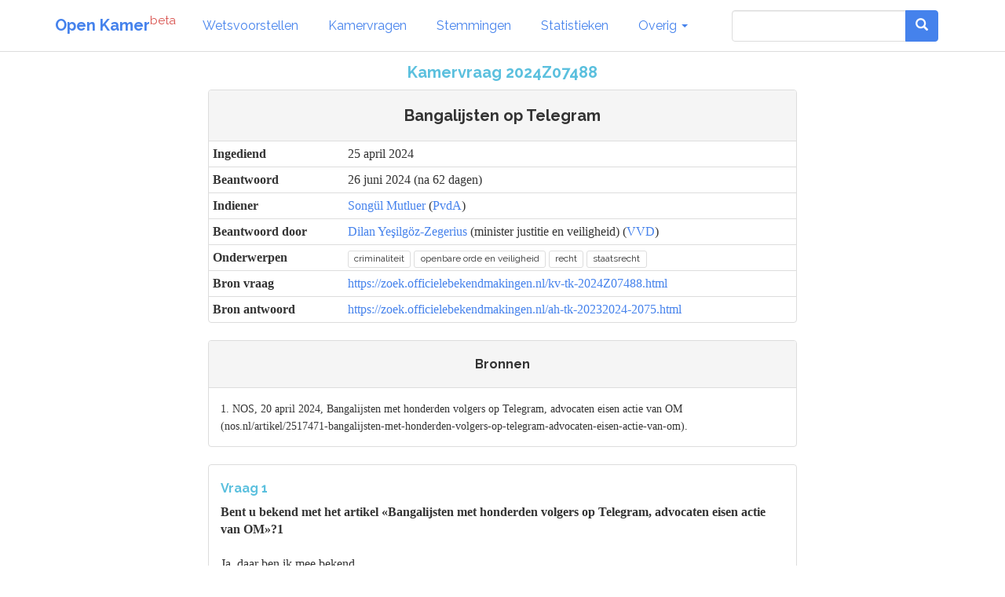

--- FILE ---
content_type: text/html; charset=utf-8
request_url: https://www.openkamer.org/kamervraag/2024Z07488/
body_size: 6763
content:
<!DOCTYPE html>



<html>

<head>

  <meta charset="utf-8">
  <meta http-equiv="X-UA-Compatible" content="IE=edge">
  <meta name="viewport" content="width=device-width, initial-scale=1.0">

  <title>Kamervraag - Bangalijsten op Telegram - 2024Z07488 - Tweede Kamer | Open Kamer</title>

  <link rel="apple-touch-icon" sizes="120x120" href="//www.openkamer.org/static/favicons/apple-touch-icon.png">
  <link rel="icon" type="image/png" href="//www.openkamer.org/static/favicons/favicon-32x32.png" sizes="32x32">
  <link rel="icon" type="image/png" href="//www.openkamer.org/static/favicons/favicon-16x16.png" sizes="16x16">
  <link rel="manifest" href="//www.openkamer.org/static/favicons/manifest.json">
  <link rel="mask-icon" href="//www.openkamer.org/static/favicons/safari-pinned-tab.svg" color="#5bbad5">
  <link rel="shortcut icon" href="//www.openkamer.org/static/favicons/favicon.ico">
  <meta name="msapplication-config" content="//www.openkamer.org/static/favicons/browserconfig.xml">
  <meta name="theme-color" content="#ffffff">

  

<meta property="og:url"                content="https://www.openkamer.org/kamervraag/2024Z07488/" />
<meta property="og:type"               content="article" />
<meta property="og:image"              content="" />
<meta property="og:locale"             content="nl_NL" />
<meta property="og:title"              content="Kamervraag - Bangalijsten op Telegram" />
<meta property="og:description"        content='Kamervragen over "Bangalijsten op Telegram" gesteld op 25 april 2024 door Songül Mutluer. Beantwoord op 26 juni 2024.'>



  <link rel="stylesheet" href="//www.openkamer.org/static/bootstrap/css/bootstrap_readable.min.css" type="text/css">
  <link rel="stylesheet" href="//www.openkamer.org/static/css/openkamer-1.0b9.css?v=1" type="text/css">
  <link rel="stylesheet" href="//www.openkamer.org/static/fonts/font-awesome-4.7.0/css/font-awesome.min.css" type="text/css">

  <script src="//www.openkamer.org/static/jquery-3.1.1/jquery-3.1.1.min.js" type="text/javascript"></script>
  <script src="//www.openkamer.org/static/bootstrap/js/bootstrap.min.js" type="text/javascript"></script>

  

  
  <!-- Piwik -->
  <script type="text/javascript">
    var _paq = _paq || [];
    _paq.push(["setDomains", ["*.openkamer.org"]]);
    _paq.push(['trackPageView']);
    _paq.push(['enableLinkTracking']);
    (function() {
      var u="//www.openkamer.org/piwik/";
      _paq.push(['setTrackerUrl', u+'piwik.php']);
      _paq.push(['setSiteId', 4]);
      var d=document, g=d.createElement('script'), s=d.getElementsByTagName('script')[0];
      g.type='text/javascript'; g.async=true; g.defer=true; g.src=u+'piwik.js'; s.parentNode.insertBefore(g,s);
    })();
  </script>
  <noscript><p><img src="//www.openkamer.org/piwik/piwik.php?idsite=4" style="border:0;" alt="" /></p></noscript>
  <!-- End Piwik Code -->
  

</head>

<body>

  <div class="navbar navbar-default navbar-fixed-top">
    <div class="container">

      <div class="navbar-header">
        <button type="button" class="navbar-toggle" data-toggle="collapse" data-target=".navbar-collapse">
          <span class="icon-bar"></span>
          <span class="icon-bar"></span>
          <span class="icon-bar"></span>
        </button>
        <a class="navbar-brand" href="/"><b>Open Kamer</b><sup class="text-danger">beta</sup></a>
      </div>

      <div class="collapse navbar-collapse">
        <ul class="nav navbar-nav">

          <li><a href="/wetsvoorstellen/">Wetsvoorstellen</a></li>

          <li><a href="/kamervragen/">Kamervragen</a></li>

          <li class="hidden-sm"><a href="/stemmingen/">Stemmingen</a></li>

          <li class="hidden-sm"><a href="/stats/">Statistieken</a></li>

          <li class="dropdown">
            <a href="#" class="dropdown-toggle" data-toggle="dropdown" role="button" aria-haspopup="true" aria-expanded="false">Overig <span class="caret"></span></a>
            <ul class="dropdown-menu">
              <!--<li><a href="/agendas/">Agenda's</a></li>-->
              <li><a href="/kabinet/huidig/">Kabinet</a></li>
              <li><a href="/tweedekamerleden/">Kamerleden</a></li>
              <li><a href="/partijen/">Partijen</a></li>
              <li><a href="/commissies/">Commissies</a></li>
              <li><a href="/geschenken/">Geschenken</a></li>
              <li><a href="/reizen/">Reizen</a></li>
              <li class="visible-sm"><a href="/stats/">Statistieken</a></li>
              <li class="visible-sm"><a href="/stemmingen/">Stemmingen</a></li>
              <li><a href="/commissie/verslagen/">Verslagen AO</a></li>
            </ul>
          </li>
        </ul>    
        
        <ul class="nav navbar-nav navbar-right">

            <form class="navbar-form visible-lg" role="search" method="get" action="/search">
                <div class="input-group">
                    <input type="search" name="q" id="id_q" class="form-control">
                    <div class="input-group-btn">
                    <button type="submit"  class="btn btn-primary">   

                    <i class="glyphicon glyphicon-search"></i>

                    </button>
                    </div>
                </div>

            </form>

            <li><a href="/search/" type="button" class="btn btn-default navbar-btn hidden-lg"><span class="glyphicon glyphicon-search"></span></a></li>

        </ul>

      </div>

    </div>

  </div>

  <script type="text/javascript">
  $.ajaxSetup({
    data: { csrfmiddlewaretoken: 'jxZoDJhHd5q5f6kvqJiTVmBn9XrltdrZWzsh3EyeRMGldlzcfSF633z2WZhLA1Lc' },
  });
  </script>

  <div class="container">
    

<div class="row">
  <div class="col-lg-8 col-lg-offset-2">

    <div align="center"><h4 class="text-info">Kamervraag 2024Z07488</h4></div>

    <div class="panel panel-default" align="left">
      <div class="panel-heading">
        <div align="center"><h4>Bangalijsten op Telegram</h4></div>
      </div>

      <table class="table table-condensed">
        <tbody>
          <tr>
            <th>Ingediend</th>
            <td>25 april 2024</td>
          </tr>
          
          <tr>
            <th>Beantwoord</th>
            <td>26 juni 2024 (na 62 dagen)</td>
          </tr>
          
          <tr>
            <th>Indiener</th>
            
            <td>
  <a href="/persoon/songul-mutluer/">Songül Mutluer</a>
  
  (<a href="/partij/pvda/">PvdA</a>)
</td>
            
          </tr>
          
          <tr>
            <th>Beantwoord door</th>
            
            <td>
  <a href="/persoon/dilan-yesilgoz-zegerius/">Dilan Yeşilgöz-Zegerius</a>
  
    (minister justitie en veiligheid)
  
  (<a href="/partij/vvd/">VVD</a>)
</td>
            
          </tr>
          
          <tr>
            <th>Onderwerpen</th>
            <td><a href="/kamervragen/?categories=12"><span class="label label-default">criminaliteit</span></a> <a href="/kamervragen/?categories=10"><span class="label label-default">openbare orde en veiligheid</span></a> <a href="/kamervragen/?categories=3"><span class="label label-default">recht</span></a> <a href="/kamervragen/?categories=42"><span class="label label-default">staatsrecht</span></a> </td>
          </tr>
          <tr>
            <th>Bron vraag</th>
            <td style="word-break:break-all;"><a href="https://zoek.officielebekendmakingen.nl/kv-tk-2024Z07488.html">https://zoek.officielebekendmakingen.nl/kv-tk-2024Z07488.html</a></td>
          </tr>
          
          <tr>
            <th>Bron antwoord</th>
            <td style="word-break:break-all;"><a href="https://zoek.officielebekendmakingen.nl/ah-tk-20232024-2075.html">https://zoek.officielebekendmakingen.nl/ah-tk-20232024-2075.html</a></td>
          </tr>
          
        </tbody>
      </table>

    </div>

  </div>
</div>

<div class="row">
  <div class="col-lg-8 col-lg-offset-2">

    
      
      <div class="row">
  <div class="col-sm-12" align="left">
    <div class="panel panel-default">
      <div class="panel-heading hidden-xs">
        <div align="center"><h5>Bronnen</h5></div>
      </div>
      <div class="panel-body">
        
            <small>
              1.
              
                NOS, 20 april 2024, Bangalijsten met honderden volgers op Telegram, advocaten eisen
                  actie van OM (nos.nl/artikel/2517471-bangalijsten-met-honderden-volgers-op-telegram-advocaten-eisen-actie-van-om).
               
              
            </small><br/>
        
      </div>
    </div>
  </div>
</div>
      
    

    <ul class="list-group">
    
      <li class="list-group-item">
          <h5 class="text-info">Vraag 1</h5>
          <strong>Bent u bekend met het artikel «Bangalijsten met honderden volgers op Telegram, advocaten eisen actie van OM»?1</strong>
        
          <br/>
          <br/>
          <p>Ja, daar ben ik mee bekend.<br></p>
        
      </li>
    
      <li class="list-group-item">
          <h5 class="text-info">Vraag 2</h5>
          <strong>Welke handvatten heeft u om te voorkomen dat bangalijsten worden verspreid op platforms als Telegram? Wat vindt u van het «dringend beroep» dat kenniscentrum voor online misbruik OffLimits en advocaten van slachtoffers op u doen om dit aan te pakken en hoe gaat u hier gevolg aan geven?</strong>
        
          <br/>
          <br/>
          <p>Het is bekend dat Telegram gebruikt wordt voor verschillende criminele en ongewenste activiteiten, inclusief het verspreiden van zogenaamde bangalijsten. Telegram is een applicatie die bestaat uit een openbaar gedeelte met daarnaast de mogelijkheid om met elkaar in besloten groepen te chatten. In de besloten groepen en de 1-op-1 gesprekken is de onderlinge communicatie versleuteld. Omdat het hier gaat om besloten groepen is het lastig om zicht te hebben wat er allemaal in deze groepen omgaat. Zo is er niet altijd zicht op het bestaan van elke groep en is er vaak sprake van een systeem van alternatieve groepen waar op overgestapt wordt na neerhalen van een groep of wanneer men vermoedt dat opsporingsinstanties aanwezig zijn in de groep. In de praktijk is het voor de opsporing daarom niet altijd eenvoudig om zicht te hebben op alle illegale activiteiten op Telegram.<br>Er zijn mogelijkheden voor de politie en het openbaar ministerie om mensen die materiaal delen, deelnemers van groepen en beheerders die tevens verdacht worden van het plegen van ernstige strafbare feiten, te identificeren. Medewerking van Telegram is hiervoor niet altijd nodig. Zelfs zonder hun hulp lukt het de politie in bepaalde gevallen om mensen te identificeren die illegaal materiaal delen. Afhankelijk van de feiten en omstandigheden van het geval kunnen hiervoor strafvorderlijke bevoegdheden worden ingezet.<br>Ik begrijp het dringende beroep van Offlimits en de advocaten van slachtoffers heel goed; het is vreselijk dat deze lijsten bestaan en in deze groepen gedeeld worden. Het is bekend dat Telegram slecht bereikbaar is voor politie en justitie en dat is zorgelijk. Dat neemt niet weg dat pogingen gedaan blijven worden om in direct contact te treden met Telegram om bij hen verzoeken en bevelen neer te leggen om het materiaal te verwijderen.<br></p>
        
      </li>
    
      <li class="list-group-item">
          <h5 class="text-info">Vraag 3</h5>
          <strong>Klopt het dat de officier van justitie de bevoegdheid heeft om een bevel aan Telegram te geven om gegevens op bijvoorbeeld bangalijsten ontoegankelijk te maken, maar dat justitie weigert op voorhand maatregelen te nemen omdat ze denken dat Telegram daar niet aan mee zal werken?</strong>
        
          <br/>
          <br/>
          <p>Als het noodzakelijk is ter beëindiging van het strafbare feit kan de officier van justitie – ook voordat een verdachte voor het strafbare feit is veroordeeld – in geval van verdenking van een misdrijf als omschreven in artikel 67, eerste lid, van het Wetboek van Strafvordering (Sv), met een machtiging van de rechter-commissaris aan een aanbieder van een communicatiedienst bevelen om gegevens ontoegankelijk te maken (artikel 125p Sv).<br>Het is niet zo dat justitie bij voorbaat weigert om deze bevoegdheid in te zetten tegen Telegram. Inzet van deze bevoegdheid vraagt in eerste instantie een weging of aan de daarvoor geldende voorwaarden kan worden voldaan. Zoals gezegd is het lastig om in contact te treden met Telegram. Dat betekent dat de rechter-commissaris ook beperkte mogelijkheden heeft om Telegram te horen alvorens een machtiging uit te vaardigen, terwijl het bieden van gelegenheid daartoe wel een voorwaarde is volgend uit artikel 125p lid 4 Sv. Tenslotte is Telegram niet in Nederland gevestigd; een bevel zal daarom via een internationaal rechtshulpverzoek uitgevaardigd moeten worden.<br></p>
        
      </li>
    
      <li class="list-group-item">
          <h5 class="text-info">Vraag 4</h5>
          <strong>Welke druk kan het Openbaar Ministerie wel uitoefenen richting Telegram om deze lijsten te verwijderen en niet meer toe te staan?</strong>
        
          <br/>
          <br/>
          <p>Als aan de voorwaarden van artikel 125p Sv is voldaan kan de officier van justitie ervoor kiezen om hiervoor een bevel ontoegankelijkmaking te geven. Zie voor verdere toelichting het antwoord op vraag 3.<br></p>
        
      </li>
    
      <li class="list-group-item">
          <h5 class="text-info">Vraag 5</h5>
          <strong>Kunnen Telegram of haar bestuurders strafrechtelijk worden vervolgd omdat het platform met de verdere verspreiding van bangalijsten meewerkt aan doxing, sinds 1 januari 2024 in Nederland een strafbaar feit?</strong>
        
          <br/>
          <br/>
          <p>Strafbare doxing (artikel 285d Wetboek van Strafrecht) doet zich voor in de gevallen waarin – kort gezegd – persoonsgegevens van een ander worden verspreid om die ander vrees aan te (laten) jagen, ernstige overlast aan te (laten) doen of ernstig te (laten) hinderen in de uitoefening van ambt of beroep. Het kan hierbij bijvoorbeeld gaan om het verspreiden van adresgegevens of een (naakt of niet-naakt) foto van een persoon op grond waarvan de identiteit van die persoon kan worden vastgesteld. Dit misdrijf kan ook worden begaan door (bestuurders van) een rechtspersoon. Het is in concrete gevallen aan het openbaar ministerie te besluiten of vervolging wordt ingesteld, en zo ja, wie wordt vervolgd en voor welk strafbaar feit.<br></p>
        
      </li>
    
      <li class="list-group-item">
          <h5 class="text-info">Vraag 6</h5>
          <strong>Wat gaat u eraan doen om het contact met Telegram te verbeteren? Is het mogelijk om Telegram op het offline halen van de bangalijsten aan te spreken middels de partij die het platform in Brussel heeft aangewezen als haar vertegenwoordiger in de EU, de European Data Protection Office?</strong>
        
          <br/>
          <br/>
          <p>De wettelijk vertegenwoordiger die Telegram heeft aangewezen is niet de European Data Protection Office, maar een privaat bedrijf dat European Digital Services Representative heet. Zij verzorgen de wettelijke vertegenwoordiging voor de Digital Services Act en de Terrorist Content Online Regulation voor bedrijven die buiten de Europese Unie gevestigd zijn. In het geval van deze casus rondom bangalijsten op Telegram is de Digital Services Act niet van toepassing, omdat deze alleen ziet op het openbare deel van het internet; niet op interpersoonlijke communicatiediensten of besloten groepen. Omdat Telegram een wettelijk vertegenwoordiger in België heeft aangewezen is de digitaledienstencoördinator van België verantwoordelijk voor de handhaving op de Digital Services Act.<br>In het kader van Europese strafrechtelijke samenwerking bestaat er een netwerk van officieren van justitie op het gebied van cybercrime. De aanpak van de verspreiding van illegale content op Telegram en het gebruik van Telegram voor illegale activiteiten staat hier ook op de agenda.<br></p>
        
      </li>
    
      <li class="list-group-item">
          <h5 class="text-info">Vraag 7</h5>
          <strong>Hoe worden de verantwoordelijken aansprakelijk gesteld? Kan bij het strafproces herstelrecht worden ingezet?</strong>
        
          <br/>
          <br/>
          <p>Het strafrechtelijke onderzoek inzake de bangalijsten duurt nog voort. Zodra het onderzoek is afgerond en het dossier bij het openbaar ministerie ligt, zal bekeken worden welke strafbare feiten er zijn gepleegd en of, en zo ja welke afdoening hiervoor wordt gekozen. Herstelrecht of mediation behoort in strafzaken zeker tot de mogelijkheden.<br>Er kan voor het plaatsen van persoonsgegevens op bangalijsten en het verspreiden van dergelijke lijsten mogelijk ook civielrechtelijke aansprakelijkheid bestaan. Slachtoffers kunnen dan zelf direct een dader aanspreken op onrechtmatige inhoud. Dit zal door de rechter worden getoetst aan de voorwaarden van de onrechtmatige daad uit artikel 6:162 van het Burgerlijk Wetboek.<br></p>
        
      </li>
    
      <li class="list-group-item">
          <h5 class="text-info">Vraag 8</h5>
          <strong>Hoe wordt slachtofferhulp geboden aan de slachtoffers en hun omgeving?</strong>
        
          <br/>
          <br/>
          <p>Bij elke aangifte bij de politie die wordt opgenomen, worden de gegevens van een slachtoffer automatisch doorgestuurd naar Slachtofferhulp Nederland, tenzij de aangever aangeeft dit niet te willen. Slachtofferhulp Nederland neemt contact op met het slachtoffer en biedt zowel juridische als emotionele ondersteuning aan.<br></p>
        
      </li>
    
    </ul>
  </div>
</div>

<div class="row">
  <div class="col-lg-8 col-lg-offset-2">

    <ul class="list-group">
    
      <li class="list-group-item">
          <h5 class="text-info">Mededeling - 16 mei 2024</h5>
          <p>Hierbij deel ik u mede dat de schriftelijke vragen van het lid Mutluer (GroenLinks-PvdA), van uw Kamer aan de Minister van Justitie en Veiligheid over bangalijsten op Telegram (ingezonden 25 april 2024) niet binnen de gebruikelijke termijn kunnen worden beantwoord, aangezien nog niet alle benodigde informatie is ontvangen.
Ik streef ernaar de vragen zo spoedig mogelijk te beantwoorden.
</p>
      </li>
    

    </ul>
  </div>
</div>

<hr/>

<div class="row">
  <div class="col-lg-8 col-lg-offset-2">
    <h6 class="small">Kamervraag document nummer: kv-tk-2024Z07488</h6>
    <h6 class="small">Volledige titel: Bangalijsten op Telegram</h6>
    
    <h6 class="small">Kamerantwoord document nummer: ah-tk-20232024-2075</h6>
    <h6 class="small">Volledige titel: Antwoord op vragen van het lid Mutluer over bangalijsten op Telegram</h6>
    
  </div>
</div>


  </div>

  <footer id="base-footer" class="footer">
    <hr/>
    <div class="container">
      <div class="row" align="center">
        <div class="col-sm-1 col-sm-offset-4">
          <h6><a href="/colofon/">Colofon</a></h6>
        </div>
        <div class="col-sm-1">
          <h6><a href="https://github.com/openkamer/openkamer" target="_blank">GitHub</a></h6>
        </div>
        <div class="col-sm-1">
          <h6><a href="https://twitter.com/openkamer" target="_blank">Twitter</a></h6>
        </div>
        <div class="col-sm-1">
          <h6><a href="/contact/">Contact</a></h6>
        </div>
        <div class="col-sm-1">
          <h6>v1.2b1</h6>
        </div>
      </div>
    </div>
  </footer>

</body>

</html>


--- FILE ---
content_type: text/css
request_url: https://www.openkamer.org/static/css/openkamer-1.0b9.css?v=1
body_size: 3025
content:
body {
  padding-top: 70px;
}

#base-footer {
  padding-bottom: 20px;
}

a.anchor {
  display: block;
  position: relative;
  top: -70px;
  visibility: hidden;
}

.vertical-spacer-15 {
    padding: 0;
    margin: 0;
    height: 5px;
}

.vertical-spacer-15 {
    padding: 0;
    margin: 0;
    height: 15px;
}

.vertical-spacer-20 {
    padding: 0;
    margin: 0;
    height: 20px;
}

.vertical-spacer-40 {
    padding: 0;
    margin: 0;
    height: 40px;
}

.fixed-height-column {
  padding: 2px;
  overflow: hidden;
  height: 14em;
}

.party-logo {
  max-width: 100px;
  max-height: 50px;
}

.party-logo-small {
  max-width: 100px;
  max-height: 20px;
}

.party-member-column {
  padding: 8px;
}

.person-image-small {
  max-width: 100px;
  max-height: 50px;
}

.progress.progress-small {
  padding: 0;
  margin: 0;
  height: 6px;
  border-radius: 0 0 3px 3px;
}

.progress.vote-result {
  margin-bottom: 0;
  border-radius: 0 0 3px 3px;
}

.progress.person-vote-result {
  margin: 0;
  border-radius: 3px;
}

.col-progress-bar {
  margin: 0.5em 0 0 0;
}

hr.hr-small {
  margin: 0.1em 0;
}

.well.well-small {
  padding: 0.5em 0.5em 0 0.5em;
}

.well.well-filters {
  padding-top: 0.4em;
  padding-bottom: 0.8em;
}

.col-kamerstukken {
  padding: 0 0.2em;
}

.category-filter-checkboxes .checkbox {
  display: inline;
}

.category-filter-checkboxes .checkbox input {
  position: relative;
}

.panel-heading-timeline {
  padding: 0px 10px 0px 10px;
}

.panel-body-timeline {
  padding-top: 5px;
  padding-bottom: 5px;
}

.panel-footer-timeline {
  padding-top: 5px;
  padding-bottom: 5px;
}

.panel-footer-timeline-vote-bar {
  padding: 0;
}

.panel-small {
  padding-top: 5px;
  padding-bottom: 5px;
}

.panel-footer-kamervraag {
  padding: 2px 7px 2px 7px;
}

h6.small {
  font-size: 90%;
  margin-top: 7px;
  margin-bottom: 7px;
  font-weight: normal;
}

h6.date {
  font-size: 80%;
  margin-top: 5px;
  margin-bottom: 5px;
  font-weight: normal;
}

.badge-outline {
    color: black;
    border: 1px solid #999;
    background-color: transparent;
    font-size: .8em;
}
.badge-outline.badge-muted {
    border-color: #b3b3b3;
}

.table-facet {
    table-layout:fixed;
    width: 100%;
    border-collapse: collapse;
    border: none;
    margin-bottom: 0;
}

.table-facet td:first-child {
    white-space: nowrap;
    overflow: hidden;
    text-overflow: ellipsis;
}
.table-facet td:last-child {
    white-space: nowrap;
    width:25%;
    text-align:center;
}
.table-facet > thead > tr > th {
	padding: 0px;
}

.legend-item {
    margin: 0 5px 0 5px;
}

.divider {
  height: 1px;
  width: 100%;
  display: block; /* for use on default inline elements like span */
  margin: 5px 0;
  overflow: hidden;
  background-color: #e5e5e5;
}

.kamervraag-panel-icon {
    padding-right: 0px;
    padding-left: 10px;
}

.kamervraag-panel-title-col {
    padding: 0 10px 0 10px;
}

.inline-party-logo {
    max-height: 18px;
    max-width: 128px;
    padding-left: 5px;
    padding-right: 5px;
}

.select2-container {
    min-width: 60px !important;
}

.select2-container .select2-selection--single {
    height: 40px !important;
}
